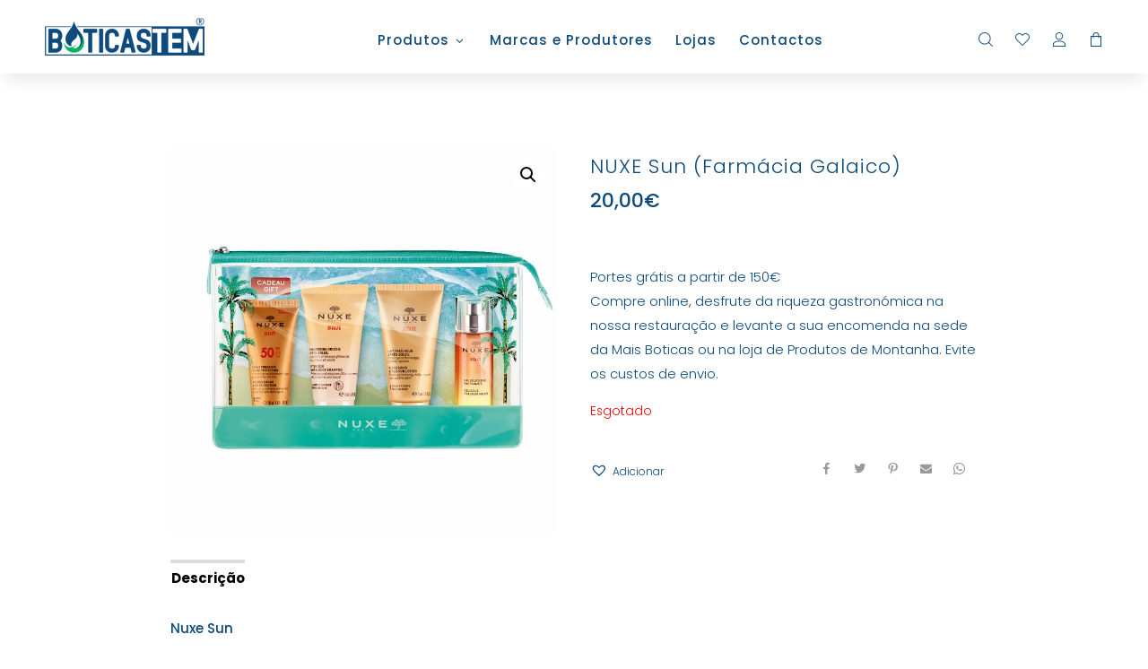

--- FILE ---
content_type: text/css
request_url: https://boticastem.pt/wp-content/plugins/woo-product-social-sharing/public/css/themes/wc_ss_btns-modern-theme-rounded.min.css?ver=1.8.5
body_size: 870
content:
div.wc_ss_btns{padding:15px;clear:both;width:100%;display:flex;flex-direction:row;align-items:center;justify-content:space-between}span.wc_ss_btns_flex{display:flex;flex:1}div.wc_ss_btns.modern-theme-rounded{padding:0 15px 0 0;margin:15px 0}div.wc_ss_btns.modern-theme-rounded:not(.wc_ss_btns_float)>ul>li.more>a{height:32px;width:32px;padding:0;justify-content:center;border-radius:4px;color:#666!important}div.wc_ss_btns:after,div.wc_ss_btns:before{display:table;content:"";clear:both}div.wc_ss_btns>ul{padding:0;margin:0;list-style:none}div.wc_ss_btns:not(.wc_ss_btns_float)>ul>li{float:left;line-height:1.75;border-radius:4px;margin-right:5px;margin-bottom:5px;width:32px;height:32px}div.wc_ss_btns>ul>li{display:flex;flex-direction:row;align-items:center;justify-content:center}div.wc_ss_btns>ul>li>a>span{display:none}div.wc_ss_btns>ul>li>a>i{font-size:13px;transition:.2s ease-in-out}div.wc_ss_btns>span{font-size:12px;float:right;text-align:right}div.wc_ss_btns>ul>li>a{display:block;outline:0;padding:2px 4px;color:rgba(255,255,255,1)!important}div.wc_ss_btns>ul>li.facebook{background-color:rgba(59,89,152,1)}div.wc_ss_btns>ul>li.facebook:hover{background-color:rgba(59,89,152 ,1)}div.wc_ss_btns>ul>li.twitter,div.wc_ss_btns>ul>li.twitter:hover{background-color:rgba(0,182,241,1)}div.wc_ss_btns>ul>li.google,div.wc_ss_btns>ul>li.google:hover{background-color:rgba(223,74,50,1)}div.wc_ss_btns>ul>li.delicious,div.wc_ss_btns>ul>li.delicious:hover{background-color:rgba(51,153,255,1)}div.wc_ss_btns>ul>li.reddit,div.wc_ss_btns>ul>li.reddit:hover{background-color:rgba(255,87,0,1)}div.wc_ss_btns>ul>li.linkedin,div.wc_ss_btns>ul>li.linkedin:hover{background-color:rgba(0,123,182,1)}div.wc_ss_btns>ul>li.pinterest,div.wc_ss_btns>ul>li.pinterest:hover{background-color:rgba(203,32,39,1)}div.wc_ss_btns>ul>li.email,div.wc_ss_btns>ul>li.email:hover{background-color:rgba(244,0,131,1)}div.wc_ss_btns>ul>li.tumblr,div.wc_ss_btns>ul>li.tumblr:hover{background-color:rgba(50,80,109,1)}div.wc_ss_btns>ul>li.skype{background-color:rgba(0,175,240,.8)}div.wc_ss_btns>ul>li.skype:hover{background-color:rgba(0,175,240,1)}div.wc_ss_btns>ul>li.whatsapp{background-color:rgba(100,212,72,.8)}div.wc_ss_btns>ul>li.whatsapp:hover{background-color:rgba(100,212,72,1)}div.wc_ss_btns>ul>li.stumbleupon,div.wc_ss_btns>ul>li.stumbleupon:hover{background-color:rgba(235,73,36,1)}div.wc_ss_btns>ul>li.yahoo,div.wc_ss_btns>ul>li.yahoo:hover{background-color:rgba(67,2,151,1)}div.wc_ss_btns>ul>li.digg,div.wc_ss_btns>ul>li.digg:hover{background-color:rgba(0,91,226,1)}div.wc_ss_btns>ul>li.buffer,div.wc_ss_btns>ul>li.buffer:hover{background-color:rgba(50,59,67,1)}div.wc_ss_btns>ul>li.blogger,div.wc_ss_btns>ul>li.blogger:hover{background-color:rgba(245,125,0,1)}div.wc_ss_btns>ul>li.viber,div.wc_ss_btns>ul>li.viber:hover{background-color:rgba(89,38,124,1)}div.wc_ss_btns>ul>li>a:hover{color:#fff!important;background-color:rgba(0,0,0,.02)}div.wc_ss_btns.modern-theme-rounded>ul>li>a{display:flex;flex-direction:row;align-items:center;outline:0;padding:8px 16px;width:44px;height:42px}div.wc_ss_btns.modern-theme-rounded>ul>li>a:hover>i{-webkit-animation:.3s forwards toTopFromBottom;-moz-animation:.3s forwards toTopFromBottom;animation:.3s forwards toTopFromBottom}div.wc_ss_btns.modern-theme-rounded.wc_ss_btns_float>ul{margin-left:5px}div.wc_ss_btns.modern-theme-rounded.wc_ss_btns_float>ul>li,div.wc_ss_btns.modern-theme-rounded.wc_ss_btns_float>ul>li.more{margin-bottom:5px;border-radius:6px;box-shadow:0 1px 3px 0 rgba(0,0,0,.2),0 1px 1px 0 rgba(0,0,0,.14),0 2px 1px -1px rgba(0,0,0,.12)}div.wc_ss_btns.modern-theme-rounded.wc_ss_btns_float>ul>li:hover>a,div.wc_ss_btns.modern-theme-rounded>ul>li:hover>a{text-decoration:none}